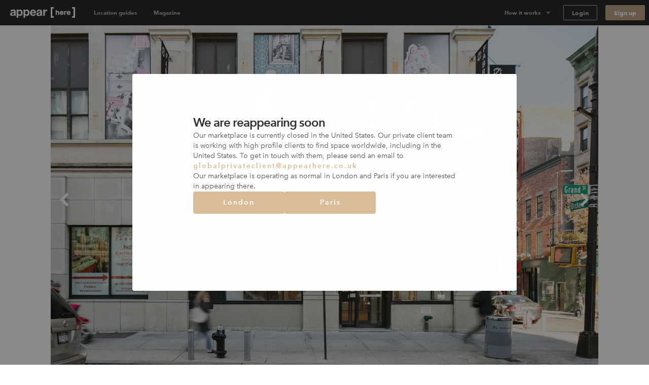

--- FILE ---
content_type: image/svg+xml
request_url: https://cdn.appearhere.co.uk/packs/media/src/components/SpaceListing/components/Notices/money-dba53f1c09acf83cf6e2fff390b2253d.svg
body_size: 500
content:
<?xml version="1.0" encoding="utf-8"?>
<!-- Generator: Adobe Illustrator 24.0.1, SVG Export Plug-In . SVG Version: 6.00 Build 0)  -->
<svg version="1.1" id="Layer_1" xmlns="http://www.w3.org/2000/svg" xmlns:xlink="http://www.w3.org/1999/xlink" x="0px" y="0px"
	 viewBox="0 0 24 24" style="enable-background:new 0 0 24 24;" xml:space="preserve">
<style type="text/css">
	.st0{fill:#232323;}
</style>
<g>
	<g>
		<path class="st0" d="M3.2,9.4l0.6,2.3c1.2-0.6,1.8-1.5,1.7-2.9L3.2,9.4z M18.3,5.3L16,5.9c0.6,1.3,1.5,1.8,2.9,1.7L18.3,5.3z
			 M11.7,11.1c-0.5,0.1-0.8,0.7-0.7,1.2c0.1,0.5,0.7,0.8,1.2,0.7c0.5-0.1,0.8-0.7,0.7-1.2C12.8,11.3,12.3,11,11.7,11.1z M11.5,10.2
			c1-0.3,2.1,0.3,2.4,1.4c0.3,1-0.3,2.1-1.4,2.4c-1,0.3-2.1-0.3-2.4-1.4C9.8,11.5,10.5,10.5,11.5,10.2z M15,6.2L6.4,8.5
			c0.2,1.9-0.6,3.3-2.4,4.1l0.7,2.5c2.1-0.2,3.5,0.7,4.3,2.8l8.5-2.3c-0.4-2.2,0.4-3.8,2.3-4.6l-0.7-2.5C17.2,8.8,15.8,8,15,6.2z
			 M20.1,12c-1.4,0.6-1.9,1.7-1.6,3.4l2.3-0.6L20.1,12z M5,16l0.7,2.8l2.3-0.6C7.5,16.6,6.5,15.9,5,16z M5.3,7.8l0.4-0.1L19,4.1
			l3,11.3L5,20L2,8.7L5.3,7.8L5.3,7.8z"/>
	</g>
</g>
</svg>
